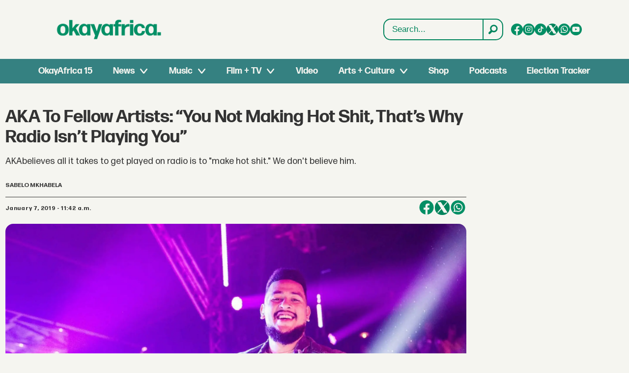

--- FILE ---
content_type: text/html; charset=utf-8
request_url: https://www.google.com/recaptcha/api2/aframe
body_size: 265
content:
<!DOCTYPE HTML><html><head><meta http-equiv="content-type" content="text/html; charset=UTF-8"></head><body><script nonce="xgl-mRm-3vnth6tsxYg_6A">/** Anti-fraud and anti-abuse applications only. See google.com/recaptcha */ try{var clients={'sodar':'https://pagead2.googlesyndication.com/pagead/sodar?'};window.addEventListener("message",function(a){try{if(a.source===window.parent){var b=JSON.parse(a.data);var c=clients[b['id']];if(c){var d=document.createElement('img');d.src=c+b['params']+'&rc='+(localStorage.getItem("rc::a")?sessionStorage.getItem("rc::b"):"");window.document.body.appendChild(d);sessionStorage.setItem("rc::e",parseInt(sessionStorage.getItem("rc::e")||0)+1);localStorage.setItem("rc::h",'1768977039405');}}}catch(b){}});window.parent.postMessage("_grecaptcha_ready", "*");}catch(b){}</script></body></html>